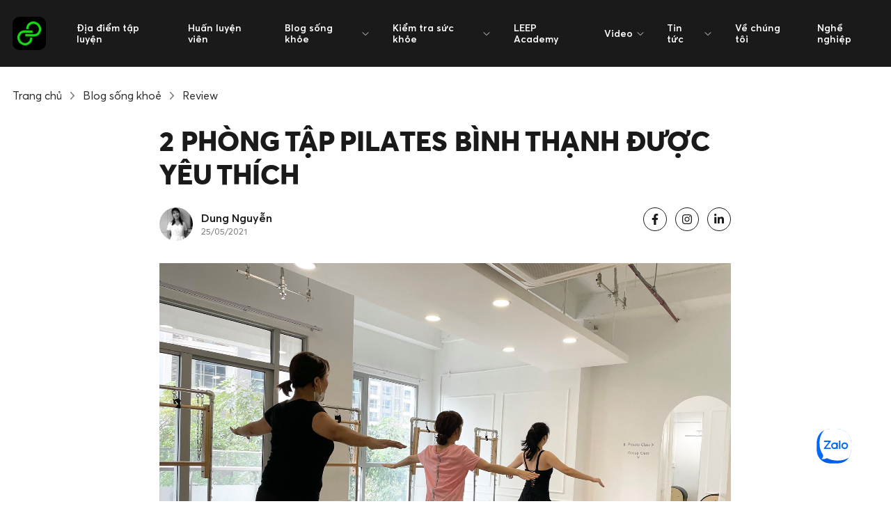

--- FILE ---
content_type: text/html; charset=UTF-8
request_url: https://leep.app/blog/review/pilates-binh-thanh.html
body_size: 16556
content:
<!doctype html>
<html lang="vi-VN" class="">
    <head>
        <meta charset="UTF-8">
<meta http-equiv="X-UA-Compatible" content="IE=edge">
<meta name="distribution" content="global" />
<meta name="viewport" content="width=device-width, initial-scale=1, minimum-scale=1, viewport-fit=cover">
<link rel="apple-touch-icon" sizes="180x180" href="/app/themes/cs-leep-app/public/img/favicon/apple-touch-icon.png">
<link rel="icon" type="image/png" sizes="32x32" href="/app/themes/cs-leep-app/public/img/favicon/favicon-32x32.png">
<link rel="icon" type="image/png" sizes="16x16" href="/app/themes/cs-leep-app/public/img/favicon/favicon-16x16.png">
<link rel="manifest" href="/app/themes/cs-leep-app/public/img/favicon/site.webmanifest">
<meta name="msapplication-TileColor" content="#da532c">
<meta name="theme-color" content="#ffffff">
<meta http-equiv=”content-language” content=”vi” />
<script>document.documentElement.classList.add('js');</script>        	        <script>var STEM_BUILD = "1.5.5";</script>
	        
	<!-- This site is optimized with the Yoast SEO Premium plugin v15.4 - https://yoast.com/wordpress/plugins/seo/ -->
	<title>2 Phòng Tập Pilates Bình Thạnh Được Yêu Thích &bull; Leep.app</title>
	<meta name="description" content="Trong bài viết dưới đây, LEEP.APP sẽ bật mí danh sách các phòng tập pilates Bình Thạnh &quot;đáng đồng tiền bát gạo&quot; mà bạn có thể ghé qua." />
	<meta name="robots" content="noindex, follow, max-snippet:-1, max-image-preview:large, max-video-preview:-1" />
	<meta property="og:locale" content="vi_VN" />
	<meta property="og:type" content="article" />
	<meta property="og:title" content="2 Phòng Tập Pilates Bình Thạnh Được Yêu Thích &bull; Leep.app" />
	<meta property="og:description" content="Trong bài viết dưới đây, LEEP.APP sẽ bật mí danh sách các phòng tập pilates Bình Thạnh &quot;đáng đồng tiền bát gạo&quot; mà bạn có thể ghé qua." />
	<meta property="og:url" content="https://leep.app/blog/review/pilates-binh-thanh.html" />
	<meta property="og:site_name" content="Leep.app" />
	<meta property="article:publisher" content="https://www.facebook.com/leep.app.official" />
	<meta property="article:modified_time" content="2022-06-06T04:05:59+00:00" />
	<meta property="og:image" content="https://storage.googleapis.com/leep_app_website/2021/05/pilates-binh-thanh-004.jpg" />
	<meta property="og:image:width" content="2048" />
	<meta property="og:image:height" content="1536" />
	<meta name="twitter:card" content="summary_large_image" />
	<meta name="twitter:creator" content="@leepapp20" />
	<meta name="twitter:site" content="@leepapp20" />
	<meta name="twitter:label1" content="Written by">
	<meta name="twitter:data1" content="Kim Dung Nguyễn">
	<meta name="twitter:label2" content="Est. reading time">
	<meta name="twitter:data2" content="6 minutes">
	<script type="application/ld+json" class="yoast-schema-graph">{"@context":"https://schema.org","@graph":[{"@type":"Organization","@id":"https://leep.app/#organization","name":"LEEP APP","url":"https://leep.app/","sameAs":["https://www.facebook.com/leep.app.official","https://www.instagram.com/leep.app/","https://vn.linkedin.com/company/leep-app","https://myspace.com/leepapp20","https://www.youtube.com/channel/UCZ2ztbXytlmemqAZQ3t-BLg","https://www.pinterest.com/leepapp2020/","https://twitter.com/leepapp20"],"logo":{"@type":"ImageObject","@id":"https://leep.app/#logo","inLanguage":"en-US","url":"/app/uploads/2020/06/logo-LEEP_Black-Background_300x300.jpg","width":300,"height":300,"caption":"LEEP APP"},"image":{"@id":"https://leep.app/#logo"}},{"@type":"WebSite","@id":"https://leep.app/#website","url":"https://leep.app/","name":"Leep.app","description":"Let&#039;s Go Play","publisher":{"@id":"https://leep.app/#organization"},"potentialAction":[{"@type":"SearchAction","target":"https://leep.app/?s={search_term_string}","query-input":"required name=search_term_string"}],"inLanguage":"en-US"},{"@type":"ImageObject","@id":"https://leep.app/blog/review/pilates-binh-thanh.html#primaryimage","inLanguage":"en-US","url":"https://storage.googleapis.com/leep_app_website/2021/05/pilates-binh-thanh-004.jpg","width":2048,"height":1536,"caption":"\u0111\u1ecba \u0111i\u1ec3m t\u1eadp pilates"},{"@type":"WebPage","@id":"https://leep.app/blog/review/pilates-binh-thanh.html#webpage","url":"https://leep.app/blog/review/pilates-binh-thanh.html","name":"2 Ph\u00f2ng T\u1eadp Pilates B\u00ecnh Th\u1ea1nh \u0110\u01b0\u1ee3c Y\u00eau Th\u00edch &bull; Leep.app","isPartOf":{"@id":"https://leep.app/#website"},"primaryImageOfPage":{"@id":"https://leep.app/blog/review/pilates-binh-thanh.html#primaryimage"},"datePublished":"2021-05-25T11:01:48+00:00","dateModified":"2022-06-06T04:05:59+00:00","description":"Trong b\u00e0i vi\u1ebft d\u01b0\u1edbi \u0111\u00e2y, LEEP.APP s\u1ebd b\u1eadt m\u00ed danh s\u00e1ch c\u00e1c ph\u00f2ng t\u1eadp pilates B\u00ecnh Th\u1ea1nh \"\u0111\u00e1ng \u0111\u1ed3ng ti\u1ec1n b\u00e1t g\u1ea1o\" m\u00e0 b\u1ea1n c\u00f3 th\u1ec3 gh\u00e9 qua.","inLanguage":"en-US","potentialAction":[{"@type":"ReadAction","target":["https://leep.app/blog/review/pilates-binh-thanh.html"]}]},{"@type":"Article","@id":"https://leep.app/blog/review/pilates-binh-thanh.html#article","isPartOf":{"@id":"https://leep.app/blog/review/pilates-binh-thanh.html#webpage"},"author":{"@id":"https://leep.app/#/schema/person/8c0f0b224db1b87fb003ef7ad9eccd3d"},"headline":"2 ph\u00f2ng t\u1eadp pilates B\u00ecnh Th\u1ea1nh \u0111\u01b0\u1ee3c y\u00eau th\u00edch","datePublished":"2021-05-25T11:01:48+00:00","dateModified":"2022-06-06T04:05:59+00:00","mainEntityOfPage":{"@id":"https://leep.app/blog/review/pilates-binh-thanh.html#webpage"},"publisher":{"@id":"https://leep.app/#organization"},"image":{"@id":"https://leep.app/blog/review/pilates-binh-thanh.html#primaryimage"},"keywords":"\u0111\u1ecba \u0111i\u1ec3m t\u1eadp luy\u1ec7n,pilate,pilates B\u00ecnh Th\u1ea1nh,Review,th\u00f4ng tin ph\u00f2ng t\u1eadp","inLanguage":"en-US"},{"@type":"Person","@id":"https://leep.app/#/schema/person/8c0f0b224db1b87fb003ef7ad9eccd3d","name":"Kim Dung Nguy\u1ec5n","image":{"@type":"ImageObject","@id":"https://leep.app/#personlogo","inLanguage":"en-US","url":"https://secure.gravatar.com/avatar/8f24a147760be76f331bc46c5566aaf5?s=96&d=mm&r=g","caption":"Kim Dung Nguy\u1ec5n"}}]}</script>
	<!-- / Yoast SEO Premium plugin. -->


<link rel='dns-prefetch' href='//ajax.googleapis.com' />
<link rel='dns-prefetch' href='//sp.zalo.me' />
<link rel='dns-prefetch' href='//a.omappapi.com' />
<link rel='dns-prefetch' href='//s.w.org' />
		<script type="text/javascript">
			window._wpemojiSettings = {"baseUrl":"https:\/\/s.w.org\/images\/core\/emoji\/13.0.1\/72x72\/","ext":".png","svgUrl":"https:\/\/s.w.org\/images\/core\/emoji\/13.0.1\/svg\/","svgExt":".svg","source":{"concatemoji":"https:\/\/leep.app\/wp\/wp-includes\/js\/wp-emoji-release.min.js?ver=5.6"}};
			!function(e,a,t){var r,n,o,i,p=a.createElement("canvas"),s=p.getContext&&p.getContext("2d");function c(e,t){var a=String.fromCharCode;s.clearRect(0,0,p.width,p.height),s.fillText(a.apply(this,e),0,0);var r=p.toDataURL();return s.clearRect(0,0,p.width,p.height),s.fillText(a.apply(this,t),0,0),r===p.toDataURL()}function l(e){if(!s||!s.fillText)return!1;switch(s.textBaseline="top",s.font="600 32px Arial",e){case"flag":return!c([127987,65039,8205,9895,65039],[127987,65039,8203,9895,65039])&&(!c([55356,56826,55356,56819],[55356,56826,8203,55356,56819])&&!c([55356,57332,56128,56423,56128,56418,56128,56421,56128,56430,56128,56423,56128,56447],[55356,57332,8203,56128,56423,8203,56128,56418,8203,56128,56421,8203,56128,56430,8203,56128,56423,8203,56128,56447]));case"emoji":return!c([55357,56424,8205,55356,57212],[55357,56424,8203,55356,57212])}return!1}function d(e){var t=a.createElement("script");t.src=e,t.defer=t.type="text/javascript",a.getElementsByTagName("head")[0].appendChild(t)}for(i=Array("flag","emoji"),t.supports={everything:!0,everythingExceptFlag:!0},o=0;o<i.length;o++)t.supports[i[o]]=l(i[o]),t.supports.everything=t.supports.everything&&t.supports[i[o]],"flag"!==i[o]&&(t.supports.everythingExceptFlag=t.supports.everythingExceptFlag&&t.supports[i[o]]);t.supports.everythingExceptFlag=t.supports.everythingExceptFlag&&!t.supports.flag,t.DOMReady=!1,t.readyCallback=function(){t.DOMReady=!0},t.supports.everything||(n=function(){t.readyCallback()},a.addEventListener?(a.addEventListener("DOMContentLoaded",n,!1),e.addEventListener("load",n,!1)):(e.attachEvent("onload",n),a.attachEvent("onreadystatechange",function(){"complete"===a.readyState&&t.readyCallback()})),(r=t.source||{}).concatemoji?d(r.concatemoji):r.wpemoji&&r.twemoji&&(d(r.twemoji),d(r.wpemoji)))}(window,document,window._wpemojiSettings);
		</script>
		<!-- leep.app is managing ads with Advanced Ads 1.22.2 --><script>
						advanced_ads_ready=function(){var fns=[],listener,doc=typeof document==="object"&&document,hack=doc&&doc.documentElement.doScroll,domContentLoaded="DOMContentLoaded",loaded=doc&&(hack?/^loaded|^c/:/^loaded|^i|^c/).test(doc.readyState);if(!loaded&&doc){listener=function(){doc.removeEventListener(domContentLoaded,listener);window.removeEventListener("load",listener);loaded=1;while(listener=fns.shift())listener()};doc.addEventListener(domContentLoaded,listener);window.addEventListener("load",listener)}return function(fn){loaded?setTimeout(fn,0):fns.push(fn)}}();
						</script>
		<style type="text/css">
img.wp-smiley,
img.emoji {
	display: inline !important;
	border: none !important;
	box-shadow: none !important;
	height: 1em !important;
	width: 1em !important;
	margin: 0 .07em !important;
	vertical-align: -0.1em !important;
	background: none !important;
	padding: 0 !important;
}
</style>
	<link rel='stylesheet' id='wp-block-library-css'  href='/wp/wp-includes/css/dist/block-library/style.min.css?ver=5.6' type='text/css' media='all' />
<link rel='stylesheet' id='wp-components-css'  href='/wp/wp-includes/css/dist/components/style.min.css?ver=5.6' type='text/css' media='all' />
<link rel='stylesheet' id='wp-editor-font-css'  href='https://fonts.googleapis.com/css?family=Noto+Serif%3A400%2C400i%2C700%2C700i&#038;ver=5.6' type='text/css' media='all' />
<link rel='stylesheet' id='wp-block-editor-css'  href='/wp/wp-includes/css/dist/block-editor/style.min.css?ver=5.6' type='text/css' media='all' />
<link rel='stylesheet' id='wp-nux-css'  href='/wp/wp-includes/css/dist/nux/style.min.css?ver=5.6' type='text/css' media='all' />
<link rel='stylesheet' id='wp-editor-css'  href='/wp/wp-includes/css/dist/editor/style.min.css?ver=5.6' type='text/css' media='all' />
<link rel='stylesheet' id='mux_video_block_style-css'  href='/app/plugins/ilab-media-tools-premium/public/blocks/mediacloud-mux.blocks.style.css' type='text/css' media='all' />
<link rel='stylesheet' id='unslider-css-css'  href='/app/plugins/advanced-ads-slider/public/assets/css/unslider.css?ver=1.4.6' type='text/css' media='all' />
<link rel='stylesheet' id='slider-css-css'  href='/app/plugins/advanced-ads-slider/public/assets/css/slider.css?ver=1.4.6' type='text/css' media='all' />
<link rel='stylesheet' id='dashicons-css'  href='/wp/wp-includes/css/dashicons.min.css?ver=5.6' type='text/css' media='all' />
<link rel='stylesheet' id='mux_video_player_style-css'  href='/app/plugins/ilab-media-tools-premium/public/css/mux-player.css' type='text/css' media='all' />
<link rel='preload' as='style' onload="this.onload=null;this.rel='stylesheet'"
id='fonts.css' href='/app/themes/cs-leep-app/public/css/fonts.css?ver=1.5.5' type='text/css' media='all' /><link rel='stylesheet' id='app.css-css'  href='/app/themes/cs-leep-app/public/css/app.css?ver=1.5.5' type='text/css' media='all' />
<link rel='stylesheet' id='lazy.css-css'  href='/app/themes/cs-leep-app/public/css/lazy.css?ver=1.5.5' type='text/css' media='all' />
<link rel='stylesheet' id='slick/slick.css-css'  href='/app/themes/cs-leep-app/public/css/slick/slick.css?ver=1.5.5' type='text/css' media='all' />
<link rel='stylesheet' id='custom.css-css'  href='/app/themes/cs-leep-app/public/css/custom.css?ver=1.5.5' type='text/css' media='all' />
<script type='text/javascript' defer src='https://ajax.googleapis.com/ajax/libs/jquery/3.3.1/jquery.min.js' id='jquery-js'></script>
<script type='text/javascript' defer src='/app/plugins/advanced-ads-slider/public/assets/js/unslider.min.js?ver=1.4.6' id='unslider-js-js'></script>
<script type='text/javascript' defer src='/app/plugins/advanced-ads-slider/public/assets/js/jquery.event.move.js?ver=1.4.6' id='unslider-move-js-js'></script>
<script type='text/javascript' defer src='/app/plugins/advanced-ads-slider/public/assets/js/jquery.event.swipe.js?ver=1.4.6' id='unslider-swipe-js-js'></script>
<script type='text/javascript' id='advanced-ads-advanced-js-js-extra'>
/* <![CDATA[ */
var advads_options = {"blog_id":"1","privacy":{"enabled":false,"state":"not_needed"}};
/* ]]> */
</script>
<script type='text/javascript' defer src='/app/plugins/advanced-ads/public/assets/js/advanced.min.js?ver=1.22.2' id='advanced-ads-advanced-js-js'></script>
<script type='text/javascript' id='advanced-ads-responsive-js-extra'>
/* <![CDATA[ */
var advanced_ads_responsive = {"reload_on_resize":"0"};
/* ]]> */
</script>
<script type='text/javascript' defer src='/app/plugins/advanced-ads-responsive/public/assets/js/script.js?ver=1.9.2' id='advanced-ads-responsive-js'></script>
<script type='text/javascript' defer src='/app/plugins/advanced-ads-pro/assets/advanced-ads-pro.js?ver=2.9' id='advanced-ds-pro/front-js'></script>
<script type='text/javascript' id='advanced-ads-pro/cache_busting-js-extra'>
/* <![CDATA[ */
var advanced_ads_pro_ajax_object = {"ajax_url":"https:\/\/leep.app\/wp\/wp-admin\/admin-ajax.php","lazy_load_module_enabled":"","lazy_load":{"default_offset":0,"offsets":[]},"moveintohidden":""};
/* ]]> */
</script>
<script type='text/javascript' defer src='/app/plugins/advanced-ads-pro/modules/cache-busting/inc/base.min.js?ver=2.9' id='advanced-ads-pro/cache_busting-js'></script>
<link rel="https://api.w.org/" href="https://leep.app/wp-json/" /><link rel="alternate" type="application/json+oembed" href="https://leep.app/wp-json/oembed/1.0/embed?url=https%3A%2F%2Fleep.app%2Fblog%2Freview%2Fpilates-binh-thanh.html" />
<link rel="alternate" type="text/xml+oembed" href="https://leep.app/wp-json/oembed/1.0/embed?url=https%3A%2F%2Fleep.app%2Fblog%2Freview%2Fpilates-binh-thanh.html&#038;format=xml" />
<!-- Stream WordPress user activity plugin v3.6.0 -->
<!-- Schema optimized by Schema Pro --><script type="application/ld+json">{"@context":"https:\/\/schema.org","@type":"BlogPosting","mainEntityOfPage":{"@type":"WebPage","@id":"https:\/\/leep.app\/blog\/review\/pilates-binh-thanh.html"},"headline":"2 ph\u00f2ng t\u1eadp pilates B\u00ecnh Th\u1ea1nh \u0111\u01b0\u1ee3c y\u00eau th\u00edch","image":{"@type":"ImageObject","url":"https:\/\/leep.imgix.net\/2021\/05\/pilates-binh-thanh-004.jpg?auto=compress&fm=pjpg&ixlib=php-1.2.1","width":2048,"height":1536},"datePublished":"2021-05-25T18:01:48+0000","dateModified":"2022-06-06T11:05:59+0000","author":{"@type":"Person","name":"Kim Dung Nguy\u1ec5n"},"publisher":{"@type":"Organization","name":"Leep.app","logo":{"@type":"ImageObject","url":"https:\/\/leep.app\/app\/uploads\/2020\/06\/logo.png"}}}</script><!-- / Schema optimized by Schema Pro --><!-- organization Schema optimized by Schema Pro --><script type="application/ld+json">{"@context":"https:\/\/schema.org","@type":"SportsOrganization","name":"LEEP APP","url":"https:\/\/leep.app","ContactPoint":{"@type":"ContactPoint","contactType":"customer support","telephone":"+842871010999","url":"https:\/\/wp.leep.app\/contact","email":"lisa@leep.app","areaServed":"VN","contactOption":["HearingImpairedSupported",""],"availableLanguage":"Vietnamese, English"},"logo":{"@type":"ImageObject","url":"https:\/\/leep.app\/app\/uploads\/2020\/06\/logo.png","width":48,"height":48},"sameAs":["https:\/\/www.facebook.com\/leep.app.official","https:\/\/twitter.com\/leepapp20","https:\/\/www.instagram.com\/leep.app\/","https:\/\/www.youtube.com\/channel\/UCZ2ztbXytlmemqAZQ3t-BLg","https:\/\/www.linkedin.com\/company\/leep-app\/","https:\/\/www.pinterest.com\/leepapp2020\/","https:\/\/soundcloud.com\/leepapp","https:\/\/leepapp20.tumblr.com"]}</script><!-- / organization Schema optimized by Schema Pro --><!-- site-navigation-element Schema optimized by Schema Pro --><script type="application/ld+json">{"@context":"https:\/\/schema.org","@graph":[{"@context":"https:\/\/schema.org","@type":"SiteNavigationElement","id":"site-navigation","name":"\u0110\u1ecba \u0111i\u1ec3m t\u1eadp luy\u1ec7n","url":"https:\/\/leep.app\/dia-diem-tap-luyen\/tim-kiem"},{"@context":"https:\/\/schema.org","@type":"SiteNavigationElement","id":"site-navigation","name":"Hu\u1ea5n luy\u1ec7n vi\u00ean","url":"https:\/\/leep.app\/trainers"},{"@context":"https:\/\/schema.org","@type":"SiteNavigationElement","id":"site-navigation","name":"Blog s\u1ed1ng kh\u1ecfe","url":"https:\/\/leep.app\/blog"},{"@context":"https:\/\/schema.org","@type":"SiteNavigationElement","id":"site-navigation","name":"Review ph\u00f2ng t\u1eadp","url":"https:\/\/leep.app\/blog\/review"},{"@context":"https:\/\/schema.org","@type":"SiteNavigationElement","id":"site-navigation","name":"Fitness","url":"https:\/\/leep.app\/blog\/fitness"},{"@context":"https:\/\/schema.org","@type":"SiteNavigationElement","id":"site-navigation","name":"Yoga","url":"https:\/\/leep.app\/blog\/yoga"},{"@context":"https:\/\/schema.org","@type":"SiteNavigationElement","id":"site-navigation","name":"Dinh d\u01b0\u1ee1ng","url":"https:\/\/leep.app\/blog\/dinh-duong"},{"@context":"https:\/\/schema.org","@type":"SiteNavigationElement","id":"site-navigation","name":"Vui s\u1ed1ng","url":"https:\/\/leep.app\/blog\/vui-song"},{"@context":"https:\/\/schema.org","@type":"SiteNavigationElement","id":"site-navigation","name":"Th\u1ec3 thao gi\u1ea3i tr\u00ed","url":"https:\/\/leep.app\/blog\/the-thao-giai-tri"},{"@context":"https:\/\/schema.org","@type":"SiteNavigationElement","id":"site-navigation","name":"Ki\u1ec3m tra s\u1ee9c kh\u1ecfe","url":"https:\/\/leep.app\/cong-cu-kiem-tra-suc-khoe"},{"@context":"https:\/\/schema.org","@type":"SiteNavigationElement","id":"site-navigation","name":"C\u00e1ch t\u00ednh ch\u1ec9 s\u1ed1 BMI","url":"https:\/\/leep.app\/cong-cu-kiem-tra-suc-khoe\/cach-tinh-chi-so-bmi"},{"@context":"https:\/\/schema.org","@type":"SiteNavigationElement","id":"site-navigation","name":"\u0110o l\u01b0\u1eddng ch\u1ec9 s\u1ed1 BMR","url":"https:\/\/leep.app\/cong-cu-kiem-tra-suc-khoe\/cach-tinh-chi-so-bmr"},{"@context":"https:\/\/schema.org","@type":"SiteNavigationElement","id":"site-navigation","name":"LEEP Academy","url":"https:\/\/leep.app\/leep-academy"},{"@context":"https:\/\/schema.org","@type":"SiteNavigationElement","id":"site-navigation","name":"Video","url":"https:\/\/leep.app\/video\/tap-luyen"},{"@context":"https:\/\/schema.org","@type":"SiteNavigationElement","id":"site-navigation","name":"T\u1eadp luy\u1ec7n","url":"https:\/\/leep.app\/video\/tap-luyen"},{"@context":"https:\/\/schema.org","@type":"SiteNavigationElement","id":"site-navigation","name":"C\u00e2u chuy\u1ec7n nh\u00e2n v\u1eadt","url":"https:\/\/leep.app\/video\/nhan-vat"},{"@context":"https:\/\/schema.org","@type":"SiteNavigationElement","id":"site-navigation","name":"Tin t\u1ee9c","url":"https:\/\/leep.app\/news\/tin-noi-bat"},{"@context":"https:\/\/schema.org","@type":"SiteNavigationElement","id":"site-navigation","name":"Tin n\u1ed5i b\u1eadt","url":"https:\/\/leep.app\/news\/tin-noi-bat"},{"@context":"https:\/\/schema.org","@type":"SiteNavigationElement","id":"site-navigation","name":"C\u00f4ng ngh\u1ec7 v\u00e0 s\u1ee9c kh\u1ecfe","url":"https:\/\/leep.app\/news\/cong-nghe-va-suc-khoe"},{"@context":"https:\/\/schema.org","@type":"SiteNavigationElement","id":"site-navigation","name":"Th\u1ec3 thao","url":"https:\/\/leep.app\/news\/the-thao"},{"@context":"https:\/\/schema.org","@type":"SiteNavigationElement","id":"site-navigation","name":"Phong c\u00e1ch s\u1ed1ng","url":"https:\/\/leep.app\/news\/phong-cach-song"},{"@context":"https:\/\/schema.org","@type":"SiteNavigationElement","id":"site-navigation","name":"C\u1ea3nh b\u00e1o s\u1ee9c kh\u1ecfe","url":"https:\/\/leep.app\/news\/canh-bao-suc-khoe"},{"@context":"https:\/\/schema.org","@type":"SiteNavigationElement","id":"site-navigation","name":"Th\u00f4ng tin ph\u00f2ng t\u1eadp","url":"https:\/\/leep.app\/news\/thong-tin-phong-tap"},{"@context":"https:\/\/schema.org","@type":"SiteNavigationElement","id":"site-navigation","name":"C\u00e2u chuy\u1ec7n Truy\u1ec1n c\u1ea3m h\u1ee9ng","url":"https:\/\/leep.app\/news\/truyen-cam-hung"},{"@context":"https:\/\/schema.org","@type":"SiteNavigationElement","id":"site-navigation","name":"Cu\u1ed9c s\u1ed1ng n\u0103ng \u0111\u1ed9ng","url":"https:\/\/leep.app\/news\/hoat-dong"},{"@context":"https:\/\/schema.org","@type":"SiteNavigationElement","id":"site-navigation","name":"V\u1ec1 ch\u00fang t\u00f4i","url":"https:\/\/leep.app\/ve-chung-toi"},{"@context":"https:\/\/schema.org","@type":"SiteNavigationElement","id":"site-navigation","name":"Ngh\u1ec1 nghi\u1ec7p","url":"https:\/\/leep.app\/nghe-nghiep"}]}</script><!-- / site-navigation-element Schema optimized by Schema Pro --><!-- sitelink-search-box Schema optimized by Schema Pro --><script type="application/ld+json">{"@context":"https:\/\/schema.org","@type":"WebSite","name":"LEEP APP","url":"https:\/\/leep.app","potentialAction":[{"@type":"SearchAction","target":"https:\/\/leep.app\/wp\/?s={search_term_string}","query-input":"required name=search_term_string"}]}</script><!-- / sitelink-search-box Schema optimized by Schema Pro --><!-- breadcrumb Schema optimized by Schema Pro --><script type="application/ld+json">{"@context":"https:\/\/schema.org","@type":"BreadcrumbList","itemListElement":[{"@type":"ListItem","position":1,"item":{"@id":"https:\/\/leep.app\/","name":"Home"}},{"@type":"ListItem","position":2,"item":{"@id":"https:\/\/leep.app\/blog\/%type%","name":"Blogs"}},{"@type":"ListItem","position":3,"item":{"@id":"https:\/\/leep.app\/blog\/review\/pilates-binh-thanh.html","name":"2 ph\u00f2ng t\u1eadp pilates B\u00ecnh Th\u1ea1nh \u0111\u01b0\u1ee3c y\u00eau th\u00edch"}}]}</script><!-- / breadcrumb Schema optimized by Schema Pro --><script>advads_items = { conditions: {}, display_callbacks: {}, display_effect_callbacks: {}, hide_callbacks: {}, backgrounds: {}, effect_durations: {}, close_functions: {}, showed: [] };</script><style type="text/css" id="advads-layer-custom-css"></style><script type="text/javascript">
		var advadsCfpQueue = [];
		var advadsCfpAd = function( adID ){
			if ( 'undefined' == typeof advadsProCfp ) { advadsCfpQueue.push( adID ) } else { advadsProCfp.addElement( adID ) }
		};
		</script>
		<style type="text/css">.broken_link, a.broken_link {
	text-decoration: line-through;
}</style><script  async  src="//leepapp.api.useinsider.com/ins.js?id=10004980" type="text/javascript"></script><script data-ad-client="pub-3972167622038550" async  src="https://pagead2.googlesyndication.com/pagead/js/adsbygoogle.js" type="text/javascript"></script><meta name="dmca-site-verification" content="Sjg3SzI4THltSEpoZnVUT2tHeFEzUT090" /><meta name="facebook-domain-verification" content="2dt7cmg69p4pd4ifz74hxeqjqjvahi" />
<script>(function(w,d,s,l,i){w[l]=w[l]||[];w[l].push({'gtm.start':
new Date().getTime(),event:'gtm.js'});var f=d.getElementsByTagName(s)[0],
j=d.createElement(s),dl=l!='dataLayer'?'&l='+l:'';j.async=true;j.src=
'https://www.googletagmanager.com/gtm.js?id='+i+dl;f.parentNode.insertBefore(j,f);
})(window,document,'script','dataLayer','GTM-TTBXZNX');</script><div id="fb-root"></div><script>window.fbAsyncInit = function() {
		        FB.init({
            xfbml            : true,
            version          : 'v8.0'
          });
        };

        (function(d, s, id) {
	        var js, fjs = d.getElementsByTagName(s)[0];
        if (d.getElementById(id)) return;
        js = d.createElement(s); js.id = id;
        js.src = 'https://connect.facebook.net/vi_VN/sdk/xfbml.customerchat.js';
        fjs.parentNode.insertBefore(js, fjs);
      }(document, 'script', 'facebook-jssdk'));</script><div attribution="setup_tool" page_id="334091850848811" theme_color="#16AF16" logged_in_greeting="Chào mừng bạn đến với LEEP.APP! LISA có thể giúp gì cho bạn?" logged_out_greeting="Chào mừng bạn đến với LEEP.APP! LISA có thể giúp gì cho bạn?"></div>		<style type="text/css" id="wp-custom-css">
			.video-container {
    overflow: hidden;
    position: relative;
    width:100%;
}

.video-container::after {
    padding-top: 56.25%;
    display: block;
    content: '';
}

.video-container iframe {
    position: absolute;
    top: 0;
    left: 0;
    width: 100%;
    height: 100%;
}		</style>
		    </head>
    <body class="blog-template-default single single-blog postid-58610 wp-schema-pro-2.0.1 aa-prefix-advads-">
    <noscript><iframe src="https://www.googletagmanager.com/ns.html?id=GTM-NLC72GJ"
                      height="0" width="0" style="display:none;visibility:hidden"></iframe></noscript>
    <noscript><iframe src="https://www.googletagmanager.com/ns.html?id=GTM-TTBXZNX"
height="0" width="0" style="display:none;visibility:hidden"></iframe></noscript>
        <div id="layout">
            <header class="header-v2 js-header-v2" data-animation="on" data-animation-offset="400" data-theme="dark">
  <div class="header-v2__wrapper">
    <div class="header-v2__container  container max-width-lg">
      <div class="header-v2__logo">
        <a href="/" data-wpel-link="internal">
          <div class="flex items-center gap-sm">
            <img class="header-v2__logo-mark" data-src="/app/themes/cs-leep-app/public/img/logo.svg" alt="">
            <img class="hide@md" data-src="/app/themes/cs-leep-app/public/img/logo-typography.svg" alt="">
          </div>
        </a>
      </div>

      <button class="reset header-v2__nav-control  switch-icon--slide-down switch-icon js-switch-icon js-tab-focus js-anim-menu-btn" aria-label="Toggle menu">
        <svg class="switch-icon__icon switch-icon__icon--a width-sm" width="22" height="19" viewBox="0 0 22 19" fill="none" xmlns="http://www.w3.org/2000/svg">
          <path d="M19.1304 3.99994L22 0L2.86957 6.01849e-05L0 4L19.1304 3.99994Z" fill="white" />
          <path d="M19.1304 11L22 7L2.86958 7.00006L0 11.0001L19.1304 11Z" fill="white" />
          <path d="M19.1304 17.9999L22 14L2.86958 14.0001L0 18L19.1304 17.9999Z" fill="white" />
        </svg>

        
          <svg class="switch-icon__icon switch-icon__icon--b width-sm" viewBox="0 0 32 32">
            <g fill="none" stroke="currentColor" stroke-miterlimit="10" stroke-linecap="round" stroke-linejoin="round"
              stroke-width="2" stroke="currentColor">
              <line x1="27" y1="5" x2="5" y2="27"></line>
              <line x1="27" y1="27" x2="5" y2="5"></line>
            </g>
          </svg>
      </button>
  
      <nav class="nav-v2" role="navigation">
        <ul class="nav-v2__list nav-v2__list--main">
                                            <li class="nav-v2__item nav-v2__item--main"><a href="https://leep.app/dia-diem-tap-luyen/tim-kiem" class="nav-v2__link font-semibold" data-wpel-link="internal">Địa điểm tập luyện</a></li>
                                                <li class="nav-v2__item nav-v2__item--main"><a href="https://leep.app/trainers" class="nav-v2__link font-semibold" data-wpel-link="internal">Huấn luyện viên</a></li>
                                   
            <li class="nav-v2__item nav-v2__item--main nav-v2__item--has-children">
              <a href="https://leep.app/blog" class="nav-v2__link font-semibold" data-wpel-link="internal">
                <span>Blog sống khỏe</span>
                <svg class="nav-v2__dropdown-icon icon margin-left-xxxs" aria-hidden="true" viewBox="0 0 16 16"><polyline fill="none" stroke-width="1" stroke="currentColor" stroke-linecap="round" stroke-linejoin="round" stroke-miterlimit="10" points="3.5,6.5 8,11 12.5,6.5 "></polyline></svg>
              </a>
                              <div class="nav-v2__dropdown nav-v2__dropdown--md" data-theme="default">
                  <ul class="nav-v2__list nav-v2__list--title-desc">
                                              <li class="nav-v2__item">
                          <a href="https://leep.app/blog/review" class="nav-v2__link" data-wpel-link="internal">
                            <div>
                              <strong>Review phòng tập</strong>
                              <small></small>
                            </div>
                          </a>
                        </li>
                                              <li class="nav-v2__item">
                          <a href="https://leep.app/blog/fitness" class="nav-v2__link" data-wpel-link="internal">
                            <div>
                              <strong>Fitness</strong>
                              <small></small>
                            </div>
                          </a>
                        </li>
                                              <li class="nav-v2__item">
                          <a href="https://leep.app/blog/yoga" class="nav-v2__link" data-wpel-link="internal">
                            <div>
                              <strong>Yoga</strong>
                              <small></small>
                            </div>
                          </a>
                        </li>
                                              <li class="nav-v2__item">
                          <a href="https://leep.app/blog/dinh-duong" class="nav-v2__link" data-wpel-link="internal">
                            <div>
                              <strong>Dinh dưỡng</strong>
                              <small></small>
                            </div>
                          </a>
                        </li>
                                              <li class="nav-v2__item">
                          <a href="https://leep.app/blog/vui-song" class="nav-v2__link" data-wpel-link="internal">
                            <div>
                              <strong>Vui sống</strong>
                              <small></small>
                            </div>
                          </a>
                        </li>
                                              <li class="nav-v2__item">
                          <a href="https://leep.app/blog/the-thao-giai-tri" class="nav-v2__link" data-wpel-link="internal">
                            <div>
                              <strong>Thể thao giải trí</strong>
                              <small></small>
                            </div>
                          </a>
                        </li>
                                        </ul>
                </div>
                          </li>
                                   
            <li class="nav-v2__item nav-v2__item--main nav-v2__item--has-children">
              <a href="https://leep.app/cong-cu-kiem-tra-suc-khoe" class="nav-v2__link font-semibold" data-wpel-link="internal">
                <span>Kiểm tra sức khỏe</span>
                <svg class="nav-v2__dropdown-icon icon margin-left-xxxs" aria-hidden="true" viewBox="0 0 16 16"><polyline fill="none" stroke-width="1" stroke="currentColor" stroke-linecap="round" stroke-linejoin="round" stroke-miterlimit="10" points="3.5,6.5 8,11 12.5,6.5 "></polyline></svg>
              </a>
                              <div class="nav-v2__dropdown nav-v2__dropdown--md" data-theme="default">
                  <ul class="nav-v2__list nav-v2__list--title-desc">
                                              <li class="nav-v2__item">
                          <a href="https://leep.app/cong-cu-kiem-tra-suc-khoe/cach-tinh-chi-so-bmi" class="nav-v2__link" data-wpel-link="internal">
                            <div>
                              <strong>Cách tính chỉ số BMI</strong>
                              <small></small>
                            </div>
                          </a>
                        </li>
                                              <li class="nav-v2__item">
                          <a href="https://leep.app/cong-cu-kiem-tra-suc-khoe/cach-tinh-chi-so-bmr" class="nav-v2__link" data-wpel-link="internal">
                            <div>
                              <strong>Đo lường chỉ số BMR</strong>
                              <small></small>
                            </div>
                          </a>
                        </li>
                                        </ul>
                </div>
                          </li>
                                                <li class="nav-v2__item nav-v2__item--main"><a href="https://leep.app/leep-academy" class="nav-v2__link font-semibold" data-wpel-link="internal">LEEP Academy</a></li>
                                   
            <li class="nav-v2__item nav-v2__item--main nav-v2__item--has-children">
              <a href="https://leep.app/video/tap-luyen" class="nav-v2__link font-semibold" data-wpel-link="internal">
                <span>Video</span>
                <svg class="nav-v2__dropdown-icon icon margin-left-xxxs" aria-hidden="true" viewBox="0 0 16 16"><polyline fill="none" stroke-width="1" stroke="currentColor" stroke-linecap="round" stroke-linejoin="round" stroke-miterlimit="10" points="3.5,6.5 8,11 12.5,6.5 "></polyline></svg>
              </a>
                              <div class="nav-v2__dropdown nav-v2__dropdown--md" data-theme="default">
                  <ul class="nav-v2__list nav-v2__list--title-desc">
                                              <li class="nav-v2__item">
                          <a href="https://leep.app/video/tap-luyen" class="nav-v2__link" data-wpel-link="internal">
                            <div>
                              <strong>Tập luyện</strong>
                              <small></small>
                            </div>
                          </a>
                        </li>
                                              <li class="nav-v2__item">
                          <a href="https://leep.app/video/nhan-vat" class="nav-v2__link" data-wpel-link="internal">
                            <div>
                              <strong>Câu chuyện nhân vật</strong>
                              <small></small>
                            </div>
                          </a>
                        </li>
                                        </ul>
                </div>
                          </li>
                                   
            <li class="nav-v2__item nav-v2__item--main nav-v2__item--has-children">
              <a href="https://leep.app/news/tin-noi-bat" class="nav-v2__link font-semibold" data-wpel-link="internal">
                <span>Tin tức</span>
                <svg class="nav-v2__dropdown-icon icon margin-left-xxxs" aria-hidden="true" viewBox="0 0 16 16"><polyline fill="none" stroke-width="1" stroke="currentColor" stroke-linecap="round" stroke-linejoin="round" stroke-miterlimit="10" points="3.5,6.5 8,11 12.5,6.5 "></polyline></svg>
              </a>
                              <div class="nav-v2__dropdown nav-v2__dropdown--md" data-theme="default">
                  <ul class="nav-v2__list nav-v2__list--title-desc">
                                              <li class="nav-v2__item">
                          <a href="https://leep.app/news/tin-noi-bat" class="nav-v2__link" data-wpel-link="internal">
                            <div>
                              <strong>Tin nổi bật</strong>
                              <small></small>
                            </div>
                          </a>
                        </li>
                                              <li class="nav-v2__item">
                          <a href="https://leep.app/news/cong-nghe-va-suc-khoe" class="nav-v2__link" data-wpel-link="internal">
                            <div>
                              <strong>Công nghệ và sức khỏe</strong>
                              <small></small>
                            </div>
                          </a>
                        </li>
                                              <li class="nav-v2__item">
                          <a href="https://leep.app/news/the-thao" class="nav-v2__link" data-wpel-link="internal">
                            <div>
                              <strong>Thể thao</strong>
                              <small></small>
                            </div>
                          </a>
                        </li>
                                              <li class="nav-v2__item">
                          <a href="https://leep.app/news/phong-cach-song" class="nav-v2__link" data-wpel-link="internal">
                            <div>
                              <strong>Phong cách sống</strong>
                              <small></small>
                            </div>
                          </a>
                        </li>
                                              <li class="nav-v2__item">
                          <a href="https://leep.app/news/canh-bao-suc-khoe" class="nav-v2__link" data-wpel-link="internal">
                            <div>
                              <strong>Cảnh báo sức khỏe</strong>
                              <small></small>
                            </div>
                          </a>
                        </li>
                                              <li class="nav-v2__item">
                          <a href="https://leep.app/news/thong-tin-phong-tap" class="nav-v2__link" data-wpel-link="internal">
                            <div>
                              <strong>Thông tin phòng tập</strong>
                              <small></small>
                            </div>
                          </a>
                        </li>
                                              <li class="nav-v2__item">
                          <a href="https://leep.app/news/truyen-cam-hung" class="nav-v2__link" data-wpel-link="internal">
                            <div>
                              <strong>Câu chuyện Truyền cảm hứng</strong>
                              <small></small>
                            </div>
                          </a>
                        </li>
                                              <li class="nav-v2__item">
                          <a href="https://leep.app/news/hoat-dong" class="nav-v2__link" data-wpel-link="internal">
                            <div>
                              <strong>Cuộc sống năng động</strong>
                              <small></small>
                            </div>
                          </a>
                        </li>
                                        </ul>
                </div>
                          </li>
                                                <li class="nav-v2__item nav-v2__item--main"><a href="https://leep.app/ve-chung-toi" class="nav-v2__link font-semibold" data-wpel-link="internal">Về chúng tôi</a></li>
                                                <li class="nav-v2__item nav-v2__item--main"><a href="https://leep.app/nghe-nghiep" class="nav-v2__link font-semibold" data-wpel-link="internal">Nghề nghiệp</a></li>
                                      </ul>
  
        <ul class="nav-v2__list nav-v2__list--main">
                  
        </ul>
      </nav>
    </div>
  </div>
</header>            <main class="page">
                    <nav class="breadcrumbs margin-top-lg padding-bottom-0" aria-label="Breadcrumbs">
  <div class="section__inner">
    <ol class="flex flex-wrap gap-sm">
      <li class="breadcrumbs__item">
        <a href="https://leep.app" class="color-inherit" data-wpel-link="internal">Trang chủ</a>
        <span class="color-contrast-low margin-left-sm flex" aria-hidden="true">
          <svg width="6" height="11" viewBox="0 0 6 11" fill="none" xmlns="http://www.w3.org/2000/svg">
            <path fill-rule="evenodd" clip-rule="evenodd"
              d="M4.18934 5.5L0.21967 9.6587C-0.0732233 9.96554 -0.0732233 10.463 0.21967 10.7699C0.512563 11.0767 0.987437 11.0767 1.28033 10.7699L5.78033 6.05558C6.07322 5.74874 6.07322 5.25126 5.78033 4.94442L1.28033 0.23013C0.987437 -0.0767101 0.512563 -0.0767101 0.21967 0.23013C-0.0732233 0.536971 -0.0732233 1.03446 0.21967 1.3413L4.18934 5.5Z"
              fill="#79797C" />
          </svg>
        </span>
      </li>
      <li class="breadcrumbs__item">
        <a href="https://leep.app/blog" class="color-inherit" data-wpel-link="internal">Blog sống khoẻ</a>
        <span class="color-contrast-low margin-left-sm flex" aria-hidden="true">
          <svg width="6" height="11" viewBox="0 0 6 11" fill="none" xmlns="http://www.w3.org/2000/svg">
            <path fill-rule="evenodd" clip-rule="evenodd"
              d="M4.18934 5.5L0.21967 9.6587C-0.0732233 9.96554 -0.0732233 10.463 0.21967 10.7699C0.512563 11.0767 0.987437 11.0767 1.28033 10.7699L5.78033 6.05558C6.07322 5.74874 6.07322 5.25126 5.78033 4.94442L1.28033 0.23013C0.987437 -0.0767101 0.512563 -0.0767101 0.21967 0.23013C-0.0732233 0.536971 -0.0732233 1.03446 0.21967 1.3413L4.18934 5.5Z"
              fill="#79797C" />
          </svg>
        </span>
      </li>
            <li class="breadcrumbs__item">
        <a href="https://leep.app/blog/review" class="color-inherit" data-wpel-link="internal">Review</a>
      </li>
          </ol>
  </div>
</nav>  <section class="section padding-top-lg section--article">
  <article>
    <div class="section__inner">
      <div class="grid gap-md@md">
        <div class="col-2@md"></div>
        <div class="col-8@md">
          <header class=" margin-bottom-lg">
            <div class="text-component line-height-lg v-space-md margin-bottom-md">
              <h1 class="">2 phòng tập pilates Bình Thạnh được yêu thích</h1>
            </div>

            <div class="flex flex-column justify-between flex-row@sm items-start@md">
                              <div class="col-7@md">
                  <div class="author author--meta ">
                    <a href="https://leep.app/author/kimdungnguyen37" class="author__img-wrapper" data-wpel-link="internal">
                      <img data-src="https://storage.googleapis.com/leep_app_website/2021/05/Nguyen-Kim-Dung.jpg" alt="Author picture">
                    </a>

                    <div class="author__content text-component v-space-xxs">
                      <h4 class="text-base"><a href="https://leep.app/author/kimdungnguyen37" rel="author" data-wpel-link="internal">Dung Nguyễn</a></h4>
                      <p class="text-sm color-contrast-medium"><time>25/05/2021</time></p>
                    </div>
                  </div>

                                  </div>
                            <ul class="flex flex-wrap justify-end@sm  col-5@md">
                <li class="margin-left-sm@md">
                  <a href="https://www.facebook.com/sharer/sharer.php?u=https%3A%2F%2Fleep.app%2Fblog%2Freview%2Fpilates-binh-thanh.html" class="author__social" data-wpel-link="external" target="_blank" rel="nofollow external noopener noreferrer">
                    <i class="icon fab fa-facebook-f"></i>
                  </a>
                </li>
                <li class="margin-left-sm">
                  <a href="https://twitter.com/share?text=2+ph%C3%B2ng+t%E1%BA%ADp+pilates+B%C3%ACnh+Th%E1%BA%A1nh+%C4%91%C6%B0%E1%BB%A3c+y%C3%AAu+th%C3%ADch&amp;url=https%3A%2F%2Fleep.app%2Fblog%2Freview%2Fpilates-binh-thanh.html" class="author__social" data-wpel-link="external" target="_blank" rel="nofollow external noopener noreferrer">
                    <i class="icon fab fa-instagram"></i>
                  </a>
                </li>
                <li class="margin-left-sm">
                  <a href="https://www.linkedin.com/shareArticle?mini=true&amp;url=https%3A%2F%2Fleep.app%2Fblog%2Freview%2Fpilates-binh-thanh.html&amp;title=2 phòng tập pilates Bình Thạnh được yêu thích&amp;summary=&amp;source=" class="author__social" data-wpel-link="external" target="_blank" rel="nofollow external noopener noreferrer">
                    <i class="icon fab fa-linkedin-in"></i>
                  </a>
                </li>
              </ul>
            </div>
          </header>

          <figure class=" margin-bottom-lg">
            <img data-src="https://storage.googleapis.com/leep_app_website/2021/05/pilates-binh-thanh-004.jpg" class="width-100%" alt="2 phòng tập pilates Bình Thạnh được yêu thích">
          </figure>

          <div class=" ">
            <div class="text-component line-height-lg v-space-md content-blog">
              <p><strong>Tuy ở Việt Nam bộ môn pilates còn khá mới mẻ nhưng trên thế giới, đây là một trong những bộ môn tập luyện được yêu thích nhất. Trong bài viết dưới đây, LEEP.APP sẽ bật mí đến bạn danh sách các phòng tập pilates Bình Thạnh xứng đáng để bạn có thể ghé qua.</strong></p>
<p>Bộ môn pilates được rất nhiều sao quốc tế luyện tập hăng say để giảm cân và duy trì vóc dáng thon gọn. Tại Việt Nam, các phòng tập pilates cũng ngày một nhiều hơn. Trong đó, 2 địa điểm phòng tập pilates Bình Thạnh sau đây sẽ giúp các tín đồ của bộ môn pilates có thêm một địa điểm tập luyện phù hợp.</p>
<h2>Pilates_V</h2>
<p>Pilates_V là một trong những địa điểm tập luyện pilates được nhiều người yêu thích. Không gian phòng tập nơi đây sạch sẽ, thoáng đãng, giúp việc tập luyện của bạn trở nên dễ dàng hơn bao giờ hết.</p>
<p style="text-align: center;"><img loading="lazy" class="aligncenter wp-image-58758 size-full" data-src="https://storage.googleapis.com/leep_app_website/2021/05/pilates-binh-thanh-002.jpg" sizes="(max-width: 1280px) 100vw, 1280px" data-srcset="https://leep.imgix.net/2021/05/pilates-binh-thanh-002.jpg?auto=compress&amp;fit=scale&amp;fm=pjpg&amp;h=225&amp;ixlib=php-1.2.1&amp;w=300&amp;wpsize=medium 300w, https://leep.imgix.net/2021/05/pilates-binh-thanh-002.jpg?auto=compress&amp;fit=scale&amp;fm=pjpg&amp;h=576&amp;ixlib=php-1.2.1&amp;w=768&amp;wpsize=medium_large 768w, https://leep.imgix.net/2021/05/pilates-binh-thanh-002.jpg?auto=compress&amp;fit=scale&amp;fm=pjpg&amp;h=768&amp;ixlib=php-1.2.1&amp;w=1024&amp;wpsize=large 1024w, https://storage.googleapis.com/leep_app_website/2021/05/pilates-binh-thanh-002.jpg 1280w" alt="pilates_v" width="1280" height="960" /></p>
<p style="text-align: center;"><em>Pilates_V đầu tư về máy móc và cơ sở vật chất để hỗ trợ tốt nhất cho người tập</em></p>
<p>Để đảm bảo người tập có thể có được những chương trình tập luyện tốt nhất, Pilates_V đầu tư vào các loại máy móc hiện đại, chất lượng, phù hợp với nhiều nhóm bài tập khác nhau. Do đó, với những ai yêu thích các bài <a href="https://leep.app/blog/yoga/pilates-la-gi.html" data-wpel-link="internal">pilates</a> tập cùng máy thì Pilates_V sẽ là địa điểm luyện tập lý tưởng.</p>
<p>Hơn nữa, đội ngũ huấn luyện viên nơi đây cũng rất nhiệt tình, tận tâm trong việc hỗ trợ học viên. Cho dù bạn còn đang bỡ ngỡ, chỉ mới làm quen với bộ môn này thì cũng đừng quá lo lắng. Đến với phòng tập pilates Bình Thạnh Pilates_V, bạn sẽ được hướng dẫn từ các động tác cơ bản nhất đến các bài tập nâng cao sao cho phù hợp với mục đích luyện tập của bạn.</p>
<p>Một ưu điểm tại Pilates_V giúp bạn thêm yên tâm tập luyện chính là nơi đây có các lớp tập chỉ 4 người, hạn chế tình trạng tập trung đông đúc không an toàn sức khỏe trong mùa dịch. Bên cạnh việc bảo vệ sức khỏe của bạn, việc tập luyện trong các lớp học ít học viên cũng giúp huấn luyện viên có thể kèm riêng từng người, điều chỉnh các tư thế, động tác luyện tập cho bạn một cách tốt nhất.</p>
<p style="text-align: center;"><img loading="lazy" class="aligncenter wp-image-58759 size-full" data-src="https://storage.googleapis.com/leep_app_website/2021/05/pilates-binh-thanh-003.jpg" sizes="(max-width: 960px) 100vw, 960px" data-srcset="https://leep.imgix.net/2021/05/pilates-binh-thanh-003.jpg?auto=compress&amp;fit=scale&amp;fm=pjpg&amp;h=225&amp;ixlib=php-1.2.1&amp;w=300&amp;wpsize=medium 300w, https://leep.imgix.net/2021/05/pilates-binh-thanh-003.jpg?auto=compress&amp;fit=scale&amp;fm=pjpg&amp;h=576&amp;ixlib=php-1.2.1&amp;w=768&amp;wpsize=medium_large 768w, https://storage.googleapis.com/leep_app_website/2021/05/pilates-binh-thanh-003.jpg 960w" alt="tập pilates bình thạnh" width="960" height="720" /></p>
<p style="text-align: center;"><em>Các phòng tập ít học viên cũng là một ưu điểm của Pilates_V</em></p>
<p><strong>Thông tin liên hệ</strong></p>
<ul>
<li><strong>Địa chỉ: </strong>720A Điện Biên Phủ, Phường 22, Quận Bình Thạnh, TP. HCM</li>
<li><strong>Thời gian hoạt động: </strong>Từ thứ 2 &#8211; thứ 6: 8 giờ 30 &#8211; 20 giờ 30; thứ 7: 8 giờ 30 &#8211; 0 giờ 30 hôm sau; Chủ nhật: không hoạt động</li>
<li><strong>Hotline:</strong> 0896 617 734</li>
</ul>
<h2>SEPT Fit Studio</h2>
<p>Địa điểm tập pilates Bình Thạnh thứ 2 mà LEEP.APP muốn bật mí đến bạn chính là SEPT Fit Studio. Đến với SEPT Fit Studio, bạn sẽ dễ dàng tìm được các bài tập phù hợp với từng mục đích cá nhân như <a href="https://leep.app/blog/fitness/phuong-phap-giam-mo-bung-sau-sinh-nhanh-nhat-cho-phai-dep.html" data-wpel-link="internal">giảm cân sau sinh</a>, tăng cân, tập luyện để duy trì vóc dáng&#8230; Chỉ cần chia sẻ mục đích luyện tập của mình, huấn luyện viên nơi đây sẽ thiết kế bài tập để phù hợp nhất với bạn.</p>
<p style="text-align: center;"><img loading="lazy" class="aligncenter wp-image-58756 size-full" data-src="https://storage.googleapis.com/leep_app_website/2021/05/pilates-binh-thanh.jpg" sizes="(max-width: 1025px) 100vw, 1025px" data-srcset="https://leep.imgix.net/2021/05/pilates-binh-thanh.jpg?auto=compress&amp;fit=scale&amp;fm=pjpg&amp;h=217&amp;ixlib=php-1.2.1&amp;w=300&amp;wpsize=medium 300w, https://leep.imgix.net/2021/05/pilates-binh-thanh.jpg?auto=compress&amp;fit=scale&amp;fm=pjpg&amp;h=554&amp;ixlib=php-1.2.1&amp;w=768&amp;wpsize=medium_large 768w, https://leep.imgix.net/2021/05/pilates-binh-thanh.jpg?auto=compress&amp;fit=scale&amp;fm=pjpg&amp;h=739&amp;ixlib=php-1.2.1&amp;w=1024&amp;wpsize=large 1024w, https://storage.googleapis.com/leep_app_website/2021/05/pilates-binh-thanh.jpg 1025w" alt="địa điểm tập pilates bình thạnh" width="1025" height="740" /></p>
<p style="text-align: center;"><em>SEPT Fit Studio có nhiều dịch vụ khác nhau từ gym đến yoga, pilates và cả dịch vụ tập vận động trị liệu</em></p>
<p>Bên cạnh các lớp tập pilates thông thường, SEPT Fit Studio còn có dịch vụ tập vận động trị liệu cho những người bị chấn thương thể thao, vẹo cột sống, thoát vị đĩa đệm, chèn dây thần kinh, phình/xẹp đĩa đệm&#8230; Trước khi trải qua dịch vụ này, bạn buộc phải đến bệnh viên để được kiểm tra, thăm khám. SEPT Fit Studio chỉ hỗ trợ điều trị sau khi có kết quả chính xác từ bác sĩ và các cơ quan y tế uy tín.</p>
<p>Đến với phòng tập pilates Bình Thạnh SEPT Fit Studio trong mùa dịch, bạn hoàn toàn có thể yên tâm bởi toàn bộ huấn luyện viên và học viên nơi đây đều tuân thủ các nguyên tắc phòng chống dịch bệnh như rửa tay với nước rửa tay kháng khuẩn, đeo khẩu trang trong suốt buổi tập.</p>
<p>Đặc biệt, để việc luyện tập của học viên không bị gián đoạn, huấn luyện viên của SEPT Fit Studio còn thiết kế các bài tập riêng, phù hợp với việc đeo khẩu trang khi tập, không khiến học viên cảm thấy khó thở, vướng víu trong lúc luyện tập.</p>
<p style="text-align: center;"><img loading="lazy" class="aligncenter wp-image-58757 size-full" data-src="https://storage.googleapis.com/leep_app_website/2021/05/pilates-binh-thanh-001.jpg" sizes="(max-width: 2040px) 100vw, 2040px" data-srcset="https://leep.imgix.net/2021/05/pilates-binh-thanh-001.jpg?auto=compress&amp;fit=scale&amp;fm=pjpg&amp;h=225&amp;ixlib=php-1.2.1&amp;w=300&amp;wpsize=medium 300w, https://leep.imgix.net/2021/05/pilates-binh-thanh-001.jpg?auto=compress&amp;fit=scale&amp;fm=pjpg&amp;h=576&amp;ixlib=php-1.2.1&amp;w=768&amp;wpsize=medium_large 768w, https://leep.imgix.net/2021/05/pilates-binh-thanh-001.jpg?auto=compress&amp;fit=scale&amp;fm=pjpg&amp;h=768&amp;ixlib=php-1.2.1&amp;w=1024&amp;wpsize=large 1024w, https://leep.imgix.net/2021/05/pilates-binh-thanh-001.jpg?auto=compress&amp;fit=scale&amp;fm=pjpg&amp;h=1152&amp;ixlib=php-1.2.1&amp;w=1536&amp;wpsize=1536x1536 1536w, https://storage.googleapis.com/leep_app_website/2021/05/pilates-binh-thanh-001.jpg 2040w" alt="phòng tập pilates" width="2040" height="1530" /></p>
<p style="text-align: center;"><em>Phòng tập tại SEPT Fit Studio vô cùng khang trang, sạch sẽ và rộng rãi</em></p>
<p>Hiện nay, các dịch vụ tại phòng tập pilates Bình Thạnh SEPT Fit Studio gồm có:</p>
<ul>
<li><a href="https://leep.app/blog/yoga/tim-hieu-ve-yoga-loi-ich-nguon-goc-triet-ly-va-tu-the-tap-luyen.html" data-wpel-link="internal">Yoga </a>&#8211; Fitness &#8211; Pilates</li>
<li>Vận động trị liệu các tổn thương cột sống</li>
<li>Phục hồi chấn thương thể thao</li>
<li>Trang thiết bị thể thao</li>
</ul>
<p><strong>Thông tin liên hệ</strong></p>
<ul>
<li><strong>Địa chỉ: </strong>491 Nguyễn Văn Công, Gò Vấp hoặc 58C Hoàng Hoa Thám, P7, Bình Thạnh, TP. HCM</li>
<li><strong>Thời gian hoạt động: </strong>Từ thứ 2 &#8211; thứ 7: 6 giờ 15  &#8211; 21 giờ, Chủ nhật: không hoạt động</li>
<li><strong>Hotline:</strong> 0909 906 196 &#8211; 0932 975 227</li>
</ul>
<p>Trên đây là danh sách 2 địa điểm tập pilates Bình Thạnh được đánh giá cao bởi phòng tập khang trang, máy móc hiện đại cùng đội ngũ huấn luyện viên tâm huyết, giàu kinh nghiệm. Bạn có thể tham khảo để có thể lựa chọn địa điểm tập luyện phù hợp nhất với mình. Tuy nhiên, những thông tin về các phòng tập này chỉ mang tính chất tham khảo. Sau dịch Covid, một số phòng tập có thể đã ngừng hoạt động. Nếu gặp tình huống này, mong bạn thông cảm nhé.</p>
<div class="advads-desktop-download-bottom-article" style="margin-left: auto; margin-right: auto; text-align: center; " id="advads-642986945"><script async="async" src="https://securepubads.g.doubleclick.net/tag/js/gpt.js"></script>
<script> var googletag = googletag || {}; googletag.cmd = googletag.cmd || [];</script>
<div id="gpt-ad-8355507785694-0">
  <script>
    googletag.cmd.push(function() {
      googletag.defineSlot( '/22095231793/Desktop_Download_App_768x293', [768,293], 'gpt-ad-8355507785694-0' )
        .addService(googletag.pubads()).setCollapseEmptyDiv(true);
		googletag.enableServices();
		googletag.display( 'gpt-ad-8355507785694-0' );
    });
  </script>
</div>
</div><div class="advads-desktop_article_bottom_300x250" style="margin-left: auto; margin-right: auto; text-align: center; " id="advads-151058669"><script async="async" src="https://securepubads.g.doubleclick.net/tag/js/gpt.js"></script>
<script> var googletag = googletag || {}; googletag.cmd = googletag.cmd || [];</script>
<div id="gpt-ad-7385296579117-0">
  <script>
    googletag.cmd.push(function() {
      googletag.defineSlot( '/22095231793/Desktop_Article_Bottom_300x250', [300,250], 'gpt-ad-7385296579117-0' )
        .addService(googletag.pubads()).setCollapseEmptyDiv(true);
		googletag.enableServices();
		googletag.display( 'gpt-ad-7385296579117-0' );
    });
  </script>
</div>
</div>
            </div>

            <br />
            <div>Chủ đề: <a href="https://leep.app/tag/dia-diem-tap-luyen" rel="tag" data-wpel-link="internal">địa điểm tập luyện</a>, <a href="https://leep.app/tag/pilate" rel="tag" data-wpel-link="internal">pilate</a>, <a href="https://leep.app/tag/pilates-binh-thanh" rel="tag" data-wpel-link="internal">pilates Bình Thạnh</a>, <a href="https://leep.app/tag/review" rel="tag" data-wpel-link="internal">Review</a>, <a href="https://leep.app/tag/thong-tin-phong-tap" rel="tag" data-wpel-link="internal">thông tin phòng tập</a><br /> </div>
          </div>
          
        </div>
        <div class="col-2@md display@md">
          
        </div>
      </div>
    </div>
  </article>
</section>  <section class="section padding-bottom-xl padding-top-0">
  <div class="section__inner">
    <div class="flex flex-wrap gap-md justify-between font-semibold">
      <div>
        <h3 class="text-base text-uppercase font-semibold color-contrast-medium">Bài viết liên quan</h3>
      </div>
    </div>
    <div class="grid gap-xxl@lg gap-xl margin-top-lg">
                <div class="col-4@md col-6@sm">
          <article class="story ">
            <a href="https://leep.app/blog/review/aerobic-binh-thanh.html" class="story__img margin-bottom-0" data-wpel-link="internal">
              <figure class="crop crop--2:1">
                <img class="crop__content crop__content--center" data-src="https://storage.googleapis.com/leep_app_website/2021/07/aerobic-binh-thanh.jpg" alt="Image description">
              </figure>
            </a>
          
            <div class="story__content margin-top-n-sm padding-x-sm position-relative">
              <div class="margin-bottom-xs">
                <span class="story__category">
                  <i>Review</i>
                </span>
              </div>
          
              <div class="text-component">
                <h3 class="story__title text-md"><a href="https://leep.app/blog/review/aerobic-binh-thanh.html" data-wpel-link="internal">4 nơi tập aerobic ở Quận Bình Thạnh lý tưởng</a></h3>
              </div>
            </div>
          </article>
        </div>
                <div class="col-4@md col-6@sm">
          <article class="story ">
            <a href="https://leep.app/blog/review/phong-tap-gym-quan-7.html" class="story__img margin-bottom-0" data-wpel-link="internal">
              <figure class="crop crop--2:1">
                <img class="crop__content crop__content--center" data-src="https://storage.googleapis.com/leep_app_website/2021/07/gym-quan-7.jpg" alt="Image description">
              </figure>
            </a>
          
            <div class="story__content margin-top-n-sm padding-x-sm position-relative">
              <div class="margin-bottom-xs">
                <span class="story__category">
                  <i>Review</i>
                </span>
              </div>
          
              <div class="text-component">
                <h3 class="story__title text-md"><a href="https://leep.app/blog/review/phong-tap-gym-quan-7.html" data-wpel-link="internal">Phòng tập gym Quận 7: Có nhiều sự lựa chọn cho bạn</a></h3>
              </div>
            </div>
          </article>
        </div>
                <div class="col-4@md col-6@sm">
          <article class="story ">
            <a href="https://leep.app/blog/review/phong-gym-quan-3.html" class="story__img margin-bottom-0" data-wpel-link="internal">
              <figure class="crop crop--2:1">
                <img class="crop__content crop__content--center" data-src="https://storage.googleapis.com/leep_app_website/2021/07/gym-quan-3.jpg" alt="Image description">
              </figure>
            </a>
          
            <div class="story__content margin-top-n-sm padding-x-sm position-relative">
              <div class="margin-bottom-xs">
                <span class="story__category">
                  <i>Review</i>
                </span>
              </div>
          
              <div class="text-component">
                <h3 class="story__title text-md"><a href="https://leep.app/blog/review/phong-gym-quan-3.html" data-wpel-link="internal">Phòng gym Quận 3 chất lượng: Không khó tìm</a></h3>
              </div>
            </div>
          </article>
        </div>
                <div class="col-4@md col-6@sm">
          <article class="story ">
            <a href="https://leep.app/blog/review/phong-gym-quan-5.html" class="story__img margin-bottom-0" data-wpel-link="internal">
              <figure class="crop crop--2:1">
                <img class="crop__content crop__content--center" data-src="https://storage.googleapis.com/leep_app_website/2021/07/gym-quan-5.jpg" alt="Image description">
              </figure>
            </a>
          
            <div class="story__content margin-top-n-sm padding-x-sm position-relative">
              <div class="margin-bottom-xs">
                <span class="story__category">
                  <i>Review</i>
                </span>
              </div>
          
              <div class="text-component">
                <h3 class="story__title text-md"><a href="https://leep.app/blog/review/phong-gym-quan-5.html" data-wpel-link="internal">Thỏa mãn nhu cầu tập luyện cùng các phòng gym Quận 5</a></h3>
              </div>
            </div>
          </article>
        </div>
                <div class="col-4@md col-6@sm">
          <article class="story ">
            <a href="https://leep.app/blog/review/gym-quan-2.html" class="story__img margin-bottom-0" data-wpel-link="internal">
              <figure class="crop crop--2:1">
                <img class="crop__content crop__content--center" data-src="https://storage.googleapis.com/leep_app_website/2021/07/gym-quan-2.jpg" alt="Image description">
              </figure>
            </a>
          
            <div class="story__content margin-top-n-sm padding-x-sm position-relative">
              <div class="margin-bottom-xs">
                <span class="story__category">
                  <i>Review</i>
                </span>
              </div>
          
              <div class="text-component">
                <h3 class="story__title text-md"><a href="https://leep.app/blog/review/gym-quan-2.html" data-wpel-link="internal">Phòng tập yoga và gym Quận 2: Những địa chỉ không thể bỏ lỡ</a></h3>
              </div>
            </div>
          </article>
        </div>
                <div class="col-4@md col-6@sm">
          <article class="story ">
            <a href="https://leep.app/blog/review/cau-lac-bo-gym-quan-8.html" class="story__img margin-bottom-0" data-wpel-link="internal">
              <figure class="crop crop--2:1">
                <img class="crop__content crop__content--center" data-src="https://storage.googleapis.com/leep_app_website/2021/04/ceCC4RPk-cau-lac-bo-gym-quan-8.jpg" alt="Image description">
              </figure>
            </a>
          
            <div class="story__content margin-top-n-sm padding-x-sm position-relative">
              <div class="margin-bottom-xs">
                <span class="story__category">
                  <i>Review</i>
                </span>
              </div>
          
              <div class="text-component">
                <h3 class="story__title text-md"><a href="https://leep.app/blog/review/cau-lac-bo-gym-quan-8.html" data-wpel-link="internal">6 câu lạc bộ gym Quận 8 có đầy đủ trang thiết bị</a></h3>
              </div>
            </div>
          </article>
        </div>
              </div>
    
    </div>
  </section>
                  <footer class="section footer-v5 border-top hidden-on-gym-listing">
  <div class="section__inner">
    <div class="footer-v5__body grid gap-sm">

      <div class="col-7@sm">
        <div class="footer-v5__nav grid gap-lg@sm margin-top-lg margin-top-0@sm">
          <div class="footer-v5__nav-group col-8@md">
            <h4 class="footer-v5__nav-title  "><strong class="font-bold color-contrast-high">LIÊN HỆ</strong></h4>
            <ul class="padding-right-md">
                                                <li class="text-component line-height-xl grid">
                    <span class="col-3@lg col-4">
                      Địa chỉ:
                    </span>
                    <span class="col-9@lg col-8">
                                               <a class="color-contrast-dark" href="https://www.google.com/maps/place/LEEP.APP/@10.7459013,106.6991957,17z/data=!3m1!4b1!4m5!3m4!1s0x0:0xbf1f7e427562bff7!8m2!3d10.7459013!4d106.7013844" data-wpel-link="external" target="_blank" rel="nofollow external noopener noreferrer">33 Nguyễn Hữu Thọ, Phường Tân Hưng, Quận 7, TP. HCM</a>
                                          </span>

                  </li>
                                  <li class="text-component line-height-xl grid">
                    <span class="col-3@lg col-4">
                      Giờ làm việc:
                    </span>
                    <span class="col-9@lg col-8">
                                               <span class="footer-small-text">09.00 AM - 06.00 PM</span>
                                          </span>

                  </li>
                                  <li class="text-component line-height-xl grid">
                    <span class="col-3@lg col-4">
                      Tổng đài:
                    </span>
                    <span class="col-9@lg col-8">
                                               <a class="color-contrast-dark" href="tel:+8428 71010999" data-wpel-link="internal">+84 287 1010 999</a>
                                          </span>

                  </li>
                                  <li class="text-component line-height-xl grid">
                    <span class="col-3@lg col-4">
                      Email:
                    </span>
                    <span class="col-9@lg col-8">
                                               <a class="color-contrast-dark" href="/cdn-cgi/l/email-protection#214d485240614d4444510f405151"><span class="__cf_email__" data-cfemail="e78b8e9486a78b828297c9869797">[email&#160;protected]</span></a>
                                          </span>

                  </li>
                                            
            </ul>
          </div>

          <div class="footer-v5__nav-group col-4@md">
            <h4 class="footer-v5__nav-title"><strong class="font-bold color-contrast-high">SITE MAP</strong></h4>
            <ul >
                                                <li><a class="color-contrast-high" href="https://leep.app/huong-dan-su-dung" data-wpel-link="internal">Hướng dẫn sử dụng</a></li>
                                  <li><a class="color-contrast-high" href="https://leep.app/contact" data-wpel-link="internal">Liên hệ</a></li>
                                  <li><a class="color-contrast-high" href="https://leep.app/blog" data-wpel-link="internal">Blog</a></li>
                                  <li><a class="color-contrast-high" href="https://leep.app/dia-diem-tap-luyen/tim-kiem" data-wpel-link="internal">Địa điểm tập luyện</a></li>
                                  <li><a class="color-contrast-high" href="https://leep.app/trainers" data-wpel-link="internal">Tìm huấn luyện viên</a></li>
                                  <li><a class="color-contrast-high" href="https://leep.app/dieu-khoan-su-dung" data-wpel-link="internal">Các điều khoản &amp; Điều kiện</a></li>
                                  <li><a class="color-contrast-high" href="https://leep.app/chinh-sach-quyen-rieng-tu" data-wpel-link="internal">Chính sách bảo mật</a></li>
                                          </ul>
          </div>


        </div>
      </div>





      <div class="col-3@sm ">
        <h4 class="footer-v5__nav-title"><strong class="font-bold color-contrast-high">TẢI APP</strong></h4>
        <div class="flex flex-row gap-sm">
          <div class="text-center">
            <p class="margin-bottom-sm">
              <a href="https://apps.apple.com/vn/app/leep-app-train-smart/id1230805728" target="_blank" data-wpel-link="external" rel="nofollow external noopener noreferrer">
                <img data-src="/app/themes/cs-leep-app/public/img/apple-store.png" alt="">
              </a>
            </p>
          </div>
          <div class="text-center">
            <p class="margin-bottom-sm">
              <a href="https://play.google.com/store/apps/details?id=com.f8fit.f8app&amp;hl=vi" target="_blank" data-wpel-link="external" rel="nofollow external noopener noreferrer">
                <img data-src="/app/themes/cs-leep-app/public/img/google-play-button.png" alt="">
              </a>
            </p>
          </div>
        </div>
        <div class="flex flex-row gap-sm">
                      <img data-src="https://storage.googleapis.com/leep_app_website/2021/02/uxGdodCf-leep_app_qrcode.png" class="img-fluid" alt="">
                  </div>

      </div>

      <div class="col-2@sm">
        
        
        
        <h4 class="footer-v5__nav-title"><strong class="font-bold color-contrast-high">THEO DÕI</strong></h4>
        <div class="flex gap-md">
                      <a href="https://www.facebook.com/leep.app.official" data-wpel-link="external" target="_blank" rel="nofollow external noopener noreferrer"><i class="fab fa-facebook-f"></i></a>
                                <a href="https://www.youtube.com/channel/UCZ2ztbXytlmemqAZQ3t-BLg" data-wpel-link="external" target="_blank" rel="nofollow external noopener noreferrer"><i class="fab fa-youtube"></i></a>
                                <a href="https://www.instagram.com/leep.app/" data-wpel-link="external" target="_blank" rel="nofollow external noopener noreferrer"><i class="fab fa-instagram"></i></a>
                                <a href="https://www.linkedin.com/company/leep-app/" data-wpel-link="external" target="_blank" rel="nofollow external noopener noreferrer"><i class="fab fa-linkedin-in"></i></a>
                  </div>

        
        
        
        
      </div>

    </div>
    <div class="footer-v5__colophon margin-top-lg padding-bottom-xl padding-bottom-0@sm">
      <p class="footer-v5__print">&copy;2026 LEEP APP. All Right Reserved</p>


      <p class="footer-v5__print">
        Giấy phép ĐKKD số: 0316235382 | Ký ngày 14/04/2020
        
        
        
        
        
      </p>
    </div>
  </div>
</footer>

            </main>
        </div>
        <div class="modal modal--is-loading flex flex-center bg-contrast-higher bg-opacity-90% padding-x-md js-modal" id="modal-video">
  <div class="modal__content width-100% max-width-md shadow-md" role="alertdialog" aria-labelledby="modal-video-title" aria-describedby="">

    <p class="sr-only" id="modal-video-title">A video is being shown</p>

    <figure class="media-wrapper">
      <iframe src="" class="js-modal-video__media" width="640" height="360" frameborder="0" webkitallowfullscreen mozallowfullscreen allowfullscreen></iframe>
    </figure>
  </div>

  <div class="modal__loader" aria-hidden="true">
    <svg class="icon icon--lg color-bg icon--is-spinning">
      <path d="M24,48A24,24,0,1,1,48,24,24.027,24.027,0,0,1,24,48ZM24,4A20,20,0,1,0,44,24,20.023,20.023,0,0,0,24,4Z" opacity="0.4"></path>
      <path d="M48,24H44A20.023,20.023,0,0,0,24,4V0A24.028,24.028,0,0,1,48,24Z"></path>
    </svg>
  </div>

  <button class="reset modal__close-btn modal__close-btn--outer  js-modal__close js-tab-focus">
    <svg class="icon icon--sm" viewBox="0 0 24 24">
      <title>Close modal window</title>
      <g fill="none" stroke="currentColor" stroke-miterlimit="10" stroke-width="2">
        <line x1="3" y1="3" x2="21" y2="21" />
        <line x1="21" y1="3" x2="3" y2="21" />
      </g>
    </svg>
  </button>
</div>                <div class="zalo-chat-widget" data-oaid="3890059916008365781" data-welcome-message="" data-autopopup="1"></div><script data-cfasync="false" src="/cdn-cgi/scripts/5c5dd728/cloudflare-static/email-decode.min.js"></script><script type='text/javascript' defer src='https://sp.zalo.me/plugins/sdk.js?ver=5.6' id='zalo-sdk-js'></script>
<script type='text/javascript' id='btnapp-main-js-extra'>
/* <![CDATA[ */
var btnapp_settings = {"forceLink":"https:\/\/leepapp.onelink.me\/G5v8\/5bce4879","forced":"0","linkContains":["onelink.to","onelink.me","leep.app\/redirection?deeplink=feight"],"enabled":"1"};
/* ]]> */
</script>
<script type='text/javascript' defer src='/app/plugins/button-app/assets/js/main.js?ver=1.0.1' id='btnapp-main-js'></script>
<script type='text/javascript' id='advanced-ads-layer-footer-js-js-extra'>
/* <![CDATA[ */
var advanced_ads_layer_settings = {"layer_class":"advads-layer"};
/* ]]> */
</script>
<script type='text/javascript' defer src='/app/plugins/advanced-ads-layer/public/assets/js/layer.js?ver=1.6.6' id='advanced-ads-layer-footer-js-js'></script>
<script type='text/javascript' defer src='/app/themes/cs-leep-app/public/js/util.js?ver=1.5.5' id='util.js-js'></script>
<script type='text/javascript' defer src='/app/themes/cs-leep-app/public/js/app.js?ver=1.5.5' id='app.js-js'></script>
<script type='text/javascript' defer src='/app/themes/cs-leep-app/public/js/lazyload.js?ver=1.5.5' id='lazyload.js-js'></script>
<script type='text/javascript' defer src='/app/themes/cs-leep-app/public/js/slick/slick.min.js?ver=1.5.5' id='slick/slick.min.js-js'></script>
<script type='text/javascript' defer src='/app/themes/cs-leep-app/public/js/jquery.sticky-sidebar.min.js?ver=1.5.5' id='jquery.sticky-sidebar.min.js-js'></script>
<script type='text/javascript' defer src='/app/themes/cs-leep-app/public/js/scripts.js?ver=1.5.5' id='scripts.js-js'></script>
<script type='text/javascript' id='advadsTrackingHandle-js-extra'>
/* <![CDATA[ */
var advadsTracking = {"ajaxurl":"https:\/\/leep.app\/wp\/wp-admin\/admin-ajax.php","ajaxActionName":"aatrack-records","method":null,"blogId":"1"};
/* ]]> */
</script>
<script type='text/javascript' defer src='/app/plugins/advanced-ads-tracking/public/assets/js/script.js?ver=1.20.3' id='advadsTrackingHandle-js'></script>
<script>(function(d){var s=d.createElement("script");s.type="text/javascript";s.src="https://a.omappapi.com/app/js/api.min.js";s.async=true;s.id="omapi-script";d.getElementsByTagName("head")[0].appendChild(s);})(document);</script><script type='text/javascript' defer src='/wp/wp-includes/js/wp-embed.min.js?ver=5.6' id='wp-embed-js'></script>
<script>window.advads_has_ads = [["26923","ad",null],["26904","ad",null]];

( window.advanced_ads_ready || jQuery( document ).ready ).call( null, function() {if ( window.advanced_ads_pro ) {advanced_ads_pro.process_passive_cb();} else if ( window.console && window.console.log ) {console.log('Advanced Ads Pro: cache-busting can not be initialized');} });</script>		<script type="text/javascript">var omapi_data = {"wc_cart":[],"object_id":58610,"object_key":"blog","object_type":"post","term_ids":[3522,2425,4289,4104,2933,4040]};</script>
		<script type="text/javascript">var advads_tracking_ads = {};var advads_tracking_urls = [];var advads_gatracking_uids = [];var advads_tracking_methods = [];var advads_tracking_parallel = [];var advads_tracking_linkbases = [];var advads_gatracking_allads = [];var advads_gatracking_anonym = true;</script>    <script defer src="https://static.cloudflareinsights.com/beacon.min.js/vcd15cbe7772f49c399c6a5babf22c1241717689176015" integrity="sha512-ZpsOmlRQV6y907TI0dKBHq9Md29nnaEIPlkf84rnaERnq6zvWvPUqr2ft8M1aS28oN72PdrCzSjY4U6VaAw1EQ==" data-cf-beacon='{"version":"2024.11.0","token":"f6d9f682d17b4da7a1788d2e0c580478","r":1,"server_timing":{"name":{"cfCacheStatus":true,"cfEdge":true,"cfExtPri":true,"cfL4":true,"cfOrigin":true,"cfSpeedBrain":true},"location_startswith":null}}' crossorigin="anonymous"></script>
</body>
</html>
<script>(function (c) {if (c && c.groupCollapsed) {
c.groupCollapsed("%c%cstem%c %cDEBUG%c Looking for template 'single-blog' for page type 'post'.", "font-weight: normal", "background-color: blue; color: white; border-radius: 3px; padding: 0 2px 0 2px", "font-weight: normal", "font-weight: bold", "font-weight: normal");
c.log("%c%s", "font-weight: bold", "Context");
c.log("%s: %o", "templateName", "single-blog");
c.log("%s: %o", "pageType", "post");
c.groupEnd();
c.groupCollapsed("%c%cstem%c %cDEBUG%c Looking for class.", "font-weight: normal", "background-color: blue; color: white; border-radius: 3px; padding: 0 2px 0 2px", "font-weight: normal", "font-weight: bold", "font-weight: normal");
c.log("%c%s", "font-weight: bold", "Context");
c.log("%s: %o", "class", "\\ConceptualStudio\\Controllers\\SingleBlogController");
c.groupEnd();
c.groupCollapsed("%c%cstem%c %cDEBUG%c Found controller.", "font-weight: normal", "background-color: blue; color: white; border-radius: 3px; padding: 0 2px 0 2px", "font-weight: normal", "font-weight: bold", "font-weight: normal");
c.log("%c%s", "font-weight: bold", "Context");
c.log("%s: %o", "templateName", "single-blog");
c.log("%s: %o", "controller", "ConceptualStudio\\Controllers\\SingleBlogController");
c.groupEnd();
}})(console);</script>

--- FILE ---
content_type: text/html; charset=utf-8
request_url: https://www.google.com/recaptcha/api2/aframe
body_size: 267
content:
<!DOCTYPE HTML><html><head><meta http-equiv="content-type" content="text/html; charset=UTF-8"></head><body><script nonce="20xZ9T7i-Edl3tFEEP0wZg">/** Anti-fraud and anti-abuse applications only. See google.com/recaptcha */ try{var clients={'sodar':'https://pagead2.googlesyndication.com/pagead/sodar?'};window.addEventListener("message",function(a){try{if(a.source===window.parent){var b=JSON.parse(a.data);var c=clients[b['id']];if(c){var d=document.createElement('img');d.src=c+b['params']+'&rc='+(localStorage.getItem("rc::a")?sessionStorage.getItem("rc::b"):"");window.document.body.appendChild(d);sessionStorage.setItem("rc::e",parseInt(sessionStorage.getItem("rc::e")||0)+1);localStorage.setItem("rc::h",'1769495130145');}}}catch(b){}});window.parent.postMessage("_grecaptcha_ready", "*");}catch(b){}</script></body></html>

--- FILE ---
content_type: application/javascript
request_url: https://leep.app/app/themes/cs-leep-app/public/js/fontawesome.js
body_size: 2038
content:
/*! For license information please see fontawesome.js.LICENSE */
(window.webpackJsonp=window.webpackJsonp||[]).push([[2],{203:function(e,i,c){"use strict";Object.defineProperty(i,"__esModule",{value:!0});var t=[],n="M549.655 124.083c-6.281-23.65-24.787-42.276-48.284-48.597C458.781 64 288 64 288 64S117.22 64 74.629 75.486c-23.497 6.322-42.003 24.947-48.284 48.597-11.412 42.867-11.412 132.305-11.412 132.305s0 89.438 11.412 132.305c6.281 23.65 24.787 41.5 48.284 47.821C117.22 448 288 448 288 448s170.78 0 213.371-11.486c23.497-6.321 42.003-24.171 48.284-47.821 11.412-42.867 11.412-132.305 11.412-132.305s0-89.438-11.412-132.305zm-317.51 213.508V175.185l142.739 81.205-142.739 81.201z";i.definition={prefix:"fab",iconName:"youtube",icon:[576,512,t,"f167",n]},i.faYoutube=i.definition,i.prefix="fab",i.iconName="youtube",i.width=576,i.height=512,i.ligatures=t,i.unicode="f167",i.svgPathData=n},204:function(e,i,c){"use strict";Object.defineProperty(i,"__esModule",{value:!0});var t=[],n="M279.14 288l14.22-92.66h-88.91v-60.13c0-25.35 12.42-50.06 52.24-50.06h40.42V6.26S260.43 0 225.36 0c-73.22 0-121.08 44.38-121.08 124.72v70.62H22.89V288h81.39v224h100.17V288z";i.definition={prefix:"fab",iconName:"facebook-f",icon:[320,512,t,"f39e",n]},i.faFacebookF=i.definition,i.prefix="fab",i.iconName="facebook-f",i.width=320,i.height=512,i.ligatures=t,i.unicode="f39e",i.svgPathData=n},205:function(e,i,c){"use strict";Object.defineProperty(i,"__esModule",{value:!0});var t=[],n="M100.28 448H7.4V148.9h92.88zM53.79 108.1C24.09 108.1 0 83.5 0 53.8a53.79 53.79 0 0 1 107.58 0c0 29.7-24.1 54.3-53.79 54.3zM447.9 448h-92.68V302.4c0-34.7-.7-79.2-48.29-79.2-48.29 0-55.69 37.7-55.69 76.7V448h-92.78V148.9h89.08v40.8h1.3c12.4-23.5 42.69-48.3 87.88-48.3 94 0 111.28 61.9 111.28 142.3V448z";i.definition={prefix:"fab",iconName:"linkedin-in",icon:[448,512,t,"f0e1",n]},i.faLinkedinIn=i.definition,i.prefix="fab",i.iconName="linkedin-in",i.width=448,i.height=512,i.ligatures=t,i.unicode="f0e1",i.svgPathData=n},206:function(e,i,c){"use strict";Object.defineProperty(i,"__esModule",{value:!0});var t=[],n="M224.1 141c-63.6 0-114.9 51.3-114.9 114.9s51.3 114.9 114.9 114.9S339 319.5 339 255.9 287.7 141 224.1 141zm0 189.6c-41.1 0-74.7-33.5-74.7-74.7s33.5-74.7 74.7-74.7 74.7 33.5 74.7 74.7-33.6 74.7-74.7 74.7zm146.4-194.3c0 14.9-12 26.8-26.8 26.8-14.9 0-26.8-12-26.8-26.8s12-26.8 26.8-26.8 26.8 12 26.8 26.8zm76.1 27.2c-1.7-35.9-9.9-67.7-36.2-93.9-26.2-26.2-58-34.4-93.9-36.2-37-2.1-147.9-2.1-184.9 0-35.8 1.7-67.6 9.9-93.9 36.1s-34.4 58-36.2 93.9c-2.1 37-2.1 147.9 0 184.9 1.7 35.9 9.9 67.7 36.2 93.9s58 34.4 93.9 36.2c37 2.1 147.9 2.1 184.9 0 35.9-1.7 67.7-9.9 93.9-36.2 26.2-26.2 34.4-58 36.2-93.9 2.1-37 2.1-147.8 0-184.8zM398.8 388c-7.8 19.6-22.9 34.7-42.6 42.6-29.5 11.7-99.5 9-132.1 9s-102.7 2.6-132.1-9c-19.6-7.8-34.7-22.9-42.6-42.6-11.7-29.5-9-99.5-9-132.1s-2.6-102.7 9-132.1c7.8-19.6 22.9-34.7 42.6-42.6 29.5-11.7 99.5-9 132.1-9s102.7-2.6 132.1 9c19.6 7.8 34.7 22.9 42.6 42.6 11.7 29.5 9 99.5 9 132.1s2.7 102.7-9 132.1z";i.definition={prefix:"fab",iconName:"instagram",icon:[448,512,t,"f16d",n]},i.faInstagram=i.definition,i.prefix="fab",i.iconName="instagram",i.width=448,i.height=512,i.ligatures=t,i.unicode="f16d",i.svgPathData=n},207:function(e,i,c){"use strict";Object.defineProperty(i,"__esModule",{value:!0});var t=[],n="M424.4 214.7L72.4 6.6C43.8-10.3 0 6.1 0 47.9V464c0 37.5 40.7 60.1 72.4 41.3l352-208c31.4-18.5 31.5-64.1 0-82.6z";i.definition={prefix:"fas",iconName:"play",icon:[448,512,t,"f04b",n]},i.faPlay=i.definition,i.prefix="fas",i.iconName="play",i.width=448,i.height=512,i.ligatures=t,i.unicode="f04b",i.svgPathData=n},208:function(e,i,c){"use strict";Object.defineProperty(i,"__esModule",{value:!0});var t=[],n="M190.5 66.9l22.2-22.2c9.4-9.4 24.6-9.4 33.9 0L441 239c9.4 9.4 9.4 24.6 0 33.9L246.6 467.3c-9.4 9.4-24.6 9.4-33.9 0l-22.2-22.2c-9.5-9.5-9.3-25 .4-34.3L311.4 296H24c-13.3 0-24-10.7-24-24v-32c0-13.3 10.7-24 24-24h287.4L190.9 101.2c-9.8-9.3-10-24.8-.4-34.3z";i.definition={prefix:"fas",iconName:"arrow-right",icon:[448,512,t,"f061",n]},i.faArrowRight=i.definition,i.prefix="fas",i.iconName="arrow-right",i.width=448,i.height=512,i.ligatures=t,i.unicode="f061",i.svgPathData=n},209:function(e,i,c){"use strict";Object.defineProperty(i,"__esModule",{value:!0});var t=[],n="M257.5 445.1l-22.2 22.2c-9.4 9.4-24.6 9.4-33.9 0L7 273c-9.4-9.4-9.4-24.6 0-33.9L201.4 44.7c9.4-9.4 24.6-9.4 33.9 0l22.2 22.2c9.5 9.5 9.3 25-.4 34.3L136.6 216H424c13.3 0 24 10.7 24 24v32c0 13.3-10.7 24-24 24H136.6l120.5 114.8c9.8 9.3 10 24.8.4 34.3z";i.definition={prefix:"fas",iconName:"arrow-left",icon:[448,512,t,"f060",n]},i.faArrowLeft=i.definition,i.prefix="fas",i.iconName="arrow-left",i.width=448,i.height=512,i.ligatures=t,i.unicode="f060",i.svgPathData=n},210:function(e,i,c){"use strict";Object.defineProperty(i,"__esModule",{value:!0});var t=[],n="M285.476 272.971L91.132 467.314c-9.373 9.373-24.569 9.373-33.941 0l-22.667-22.667c-9.357-9.357-9.375-24.522-.04-33.901L188.505 256 34.484 101.255c-9.335-9.379-9.317-24.544.04-33.901l22.667-22.667c9.373-9.373 24.569-9.373 33.941 0L285.475 239.03c9.373 9.372 9.373 24.568.001 33.941z";i.definition={prefix:"fas",iconName:"chevron-right",icon:[320,512,t,"f054",n]},i.faChevronRight=i.definition,i.prefix="fas",i.iconName="chevron-right",i.width=320,i.height=512,i.ligatures=t,i.unicode="f054",i.svgPathData=n},211:function(e,i,c){"use strict";Object.defineProperty(i,"__esModule",{value:!0});var t=[],n="M34.52 239.03L228.87 44.69c9.37-9.37 24.57-9.37 33.94 0l22.67 22.67c9.36 9.36 9.37 24.52.04 33.9L131.49 256l154.02 154.75c9.34 9.38 9.32 24.54-.04 33.9l-22.67 22.67c-9.37 9.37-24.57 9.37-33.94 0L34.52 272.97c-9.37-9.37-9.37-24.57 0-33.94z";i.definition={prefix:"fas",iconName:"chevron-left",icon:[320,512,t,"f053",n]},i.faChevronLeft=i.definition,i.prefix="fas",i.iconName="chevron-left",i.width=320,i.height=512,i.ligatures=t,i.unicode="f053",i.svgPathData=n},212:function(e,i,c){"use strict";Object.defineProperty(i,"__esModule",{value:!0});var t=[],n="M416 208H272V64c0-17.67-14.33-32-32-32h-32c-17.67 0-32 14.33-32 32v144H32c-17.67 0-32 14.33-32 32v32c0 17.67 14.33 32 32 32h144v144c0 17.67 14.33 32 32 32h32c17.67 0 32-14.33 32-32V304h144c17.67 0 32-14.33 32-32v-32c0-17.67-14.33-32-32-32z";i.definition={prefix:"fas",iconName:"plus",icon:[448,512,t,"f067",n]},i.faPlus=i.definition,i.prefix="fas",i.iconName="plus",i.width=448,i.height=512,i.ligatures=t,i.unicode="f067",i.svgPathData=n},213:function(e,i,c){"use strict";Object.defineProperty(i,"__esModule",{value:!0});var t=[],n="M372 64h-79c-10.7 0-16 12.9-8.5 20.5l16.9 16.9-80.7 80.7c-22.2-14-48.5-22.1-76.7-22.1C64.5 160 0 224.5 0 304s64.5 144 144 144 144-64.5 144-144c0-28.2-8.1-54.5-22.1-76.7l80.7-80.7 16.9 16.9c7.6 7.6 20.5 2.2 20.5-8.5V76c0-6.6-5.4-12-12-12zM144 384c-44.1 0-80-35.9-80-80s35.9-80 80-80 80 35.9 80 80-35.9 80-80 80z";i.definition={prefix:"fas",iconName:"mars",icon:[384,512,t,"f222",n]},i.faMars=i.definition,i.prefix="fas",i.iconName="mars",i.width=384,i.height=512,i.ligatures=t,i.unicode="f222",i.svgPathData=n},214:function(e,i,c){"use strict";Object.defineProperty(i,"__esModule",{value:!0});var t=[],n="M288 176c0-79.5-64.5-144-144-144S0 96.5 0 176c0 68.5 47.9 125.9 112 140.4V368H76c-6.6 0-12 5.4-12 12v40c0 6.6 5.4 12 12 12h36v36c0 6.6 5.4 12 12 12h40c6.6 0 12-5.4 12-12v-36h36c6.6 0 12-5.4 12-12v-40c0-6.6-5.4-12-12-12h-36v-51.6c64.1-14.5 112-71.9 112-140.4zm-224 0c0-44.1 35.9-80 80-80s80 35.9 80 80-35.9 80-80 80-80-35.9-80-80z";i.definition={prefix:"fas",iconName:"venus",icon:[288,512,t,"f221",n]},i.faVenus=i.definition,i.prefix="fas",i.iconName="venus",i.width=288,i.height=512,i.ligatures=t,i.unicode="f221",i.svgPathData=n}}]);

--- FILE ---
content_type: image/svg+xml
request_url: https://leep.app/app/themes/cs-leep-app/public/img/logo.svg
body_size: 9439
content:
<svg width="48" height="48" viewBox="0 0 48 48" fill="none" xmlns="http://www.w3.org/2000/svg" xmlns:xlink="http://www.w3.org/1999/xlink">
<rect width="48" height="48" rx="10" fill="url(#pattern0)"/>
<defs>
<pattern id="pattern0" patternContentUnits="objectBoundingBox" width="1" height="1">
<use xlink:href="#image0" transform="scale(0.00406504)"/>
</pattern>
<image id="image0" width="246" height="246" xlink:href="[data-uri]"/>
</defs>
</svg>


--- FILE ---
content_type: text/json;charset=utf-8
request_url: https://api.widget.zalo.me/v1/oa?oaid=3890059916008365781
body_size: 37
content:
{"error_message":"Success","data":{"oaMenu":[],"name":"Leep App","avatar":"https://s160-ava-talk.zadn.vn/a/9/f/4/1/160/77e2f992a015a616c0459c4cf5a6ac34.jpg","guestEnabled":true},"error_code":0}